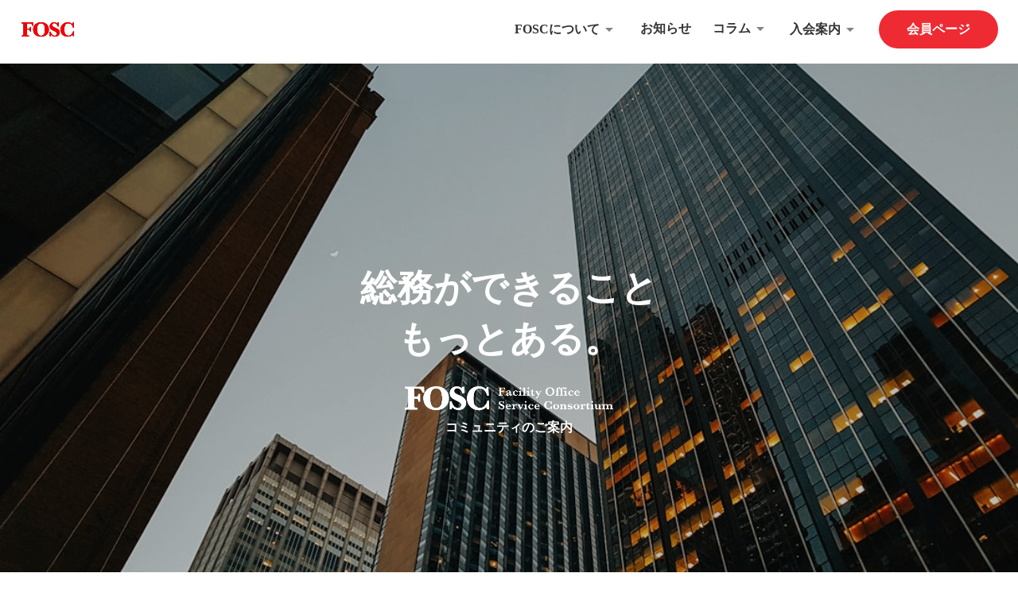

--- FILE ---
content_type: text/html;charset=utf-8
request_url: https://fosc.jp/fosc-join-generalmember
body_size: 47327
content:
<!DOCTYPE html>
<html lang>
<head><meta charset="utf-8">
<meta name="viewport" content="width=device-width, initial-scale=1">
<title>FOSC | 一般社団法人FOSC</title>
<link rel="preconnect" href="https://fonts.gstatic.com" crossorigin>
<meta name="generator" content="Studio.Design">
<meta name="robots" content="all">
<meta property="og:site_name" content="FOSC | 一般社団法人FOSC">
<meta property="og:title" content="FOSC | 一般社団法人FOSC">
<meta property="og:image" content="https://storage.googleapis.com/production-os-assets/assets/70c2ae08-aef7-4350-9120-aa8ff0ba2c8c">
<meta property="og:description" content="FOSC（ファシリティ・オフィスサービス・コンソーシアム）は、ファシリティサービス、オフィスサービス、総務事務等の業務に従事する人々の専門性と地位向上のために、相互に切磋琢磨し専門知識、技術、プロフェッショナリズムの習得をもって、顧客満足、ブランディング、生産性向上等に寄与する活動を推進していくことを目的としています。">
<meta property="og:type" content="website">
<meta name="description" content="FOSC（ファシリティ・オフィスサービス・コンソーシアム）は、ファシリティサービス、オフィスサービス、総務事務等の業務に従事する人々の専門性と地位向上のために、相互に切磋琢磨し専門知識、技術、プロフェッショナリズムの習得をもって、顧客満足、ブランディング、生産性向上等に寄与する活動を推進していくことを目的としています。">
<meta property="twitter:card" content="summary_large_image">
<meta property="twitter:image" content="https://storage.googleapis.com/production-os-assets/assets/70c2ae08-aef7-4350-9120-aa8ff0ba2c8c">
<meta name="apple-mobile-web-app-title" content="FOSC | 一般社団法人FOSC">
<meta name="format-detection" content="telephone=no,email=no,address=no">
<meta name="chrome" content="nointentdetection">
<meta name="google-site-verification" content="NKmxCwp2SucVKlsft7TcfUhitGEQ9QF6BugZW-kS15o">
<meta property="og:url" content="/fosc-join-generalmember">
<link rel="icon" type="image/png" href="https://storage.googleapis.com/production-os-assets/assets/dbedf35c-ffc3-47bf-9238-c43264d239fc" data-hid="2c9d455">
<link rel="apple-touch-icon" type="image/png" href="https://storage.googleapis.com/production-os-assets/assets/dbedf35c-ffc3-47bf-9238-c43264d239fc" data-hid="74ef90c"><link rel="modulepreload" as="script" crossorigin href="/_nuxt/entry.c33efc46.js"><link rel="preload" as="style" href="/_nuxt/entry.4bab7537.css"><link rel="prefetch" as="image" type="image/svg+xml" href="/_nuxt/close_circle.c7480f3c.svg"><link rel="prefetch" as="image" type="image/svg+xml" href="/_nuxt/round_check.0ebac23f.svg"><link rel="prefetch" as="script" crossorigin href="/_nuxt/LottieRenderer.7a046306.js"><link rel="prefetch" as="script" crossorigin href="/_nuxt/error-404.767318fd.js"><link rel="prefetch" as="script" crossorigin href="/_nuxt/error-500.75638267.js"><link rel="stylesheet" href="/_nuxt/entry.4bab7537.css"><style>.page-enter-active{transition:.6s cubic-bezier(.4,.4,0,1)}.page-leave-active{transition:.3s cubic-bezier(.4,.4,0,1)}.page-enter-from,.page-leave-to{opacity:0}</style><style>:root{--rebranding-loading-bg:#e5e5e5;--rebranding-loading-bar:#222}</style><style>.app[data-v-d12de11f]{align-items:center;flex-direction:column;height:100%;justify-content:center;width:100%}.title[data-v-d12de11f]{font-size:34px;font-weight:300;letter-spacing:2.45px;line-height:30px;margin:30px}</style><style>.DynamicAnnouncer[data-v-cc1e3fda]{height:1px;margin:-1px;overflow:hidden;padding:0;position:absolute;width:1px;clip:rect(0,0,0,0);border-width:0;white-space:nowrap}</style><style>.TitleAnnouncer[data-v-1a8a037a]{height:1px;margin:-1px;overflow:hidden;padding:0;position:absolute;width:1px;clip:rect(0,0,0,0);border-width:0;white-space:nowrap}</style><style>.publish-studio-style[data-v-74fe0335]{transition:.4s cubic-bezier(.4,.4,0,1)}</style><style>.product-font-style[data-v-ed93fc7d]{transition:.4s cubic-bezier(.4,.4,0,1)}</style><style>/*! * Font Awesome Free 6.4.2 by @fontawesome - https://fontawesome.com * License - https://fontawesome.com/license/free (Icons: CC BY 4.0, Fonts: SIL OFL 1.1, Code: MIT License) * Copyright 2023 Fonticons, Inc. */.fa-brands,.fa-solid{-moz-osx-font-smoothing:grayscale;-webkit-font-smoothing:antialiased;--fa-display:inline-flex;align-items:center;display:var(--fa-display,inline-block);font-style:normal;font-variant:normal;justify-content:center;line-height:1;text-rendering:auto}.fa-solid{font-family:Font Awesome\ 6 Free;font-weight:900}.fa-brands{font-family:Font Awesome\ 6 Brands;font-weight:400}:host,:root{--fa-style-family-classic:"Font Awesome 6 Free";--fa-font-solid:normal 900 1em/1 "Font Awesome 6 Free";--fa-style-family-brands:"Font Awesome 6 Brands";--fa-font-brands:normal 400 1em/1 "Font Awesome 6 Brands"}@font-face{font-display:block;font-family:Font Awesome\ 6 Free;font-style:normal;font-weight:900;src:url(https://storage.googleapis.com/production-os-assets/assets/fontawesome/1629704621943/6.4.2/webfonts/fa-solid-900.woff2) format("woff2"),url(https://storage.googleapis.com/production-os-assets/assets/fontawesome/1629704621943/6.4.2/webfonts/fa-solid-900.ttf) format("truetype")}@font-face{font-display:block;font-family:Font Awesome\ 6 Brands;font-style:normal;font-weight:400;src:url(https://storage.googleapis.com/production-os-assets/assets/fontawesome/1629704621943/6.4.2/webfonts/fa-brands-400.woff2) format("woff2"),url(https://storage.googleapis.com/production-os-assets/assets/fontawesome/1629704621943/6.4.2/webfonts/fa-brands-400.ttf) format("truetype")}</style><style>.spinner[data-v-36413753]{animation:loading-spin-36413753 1s linear infinite;height:16px;pointer-events:none;width:16px}.spinner[data-v-36413753]:before{border-bottom:2px solid transparent;border-right:2px solid transparent;border-color:transparent currentcolor currentcolor transparent;border-style:solid;border-width:2px;opacity:.2}.spinner[data-v-36413753]:after,.spinner[data-v-36413753]:before{border-radius:50%;box-sizing:border-box;content:"";height:100%;position:absolute;width:100%}.spinner[data-v-36413753]:after{border-left:2px solid transparent;border-top:2px solid transparent;border-color:currentcolor transparent transparent currentcolor;border-style:solid;border-width:2px;opacity:1}@keyframes loading-spin-36413753{0%{transform:rotate(0deg)}to{transform:rotate(1turn)}}</style><style>@font-face{font-family:grandam;font-style:normal;font-weight:400;src:url(https://storage.googleapis.com/studio-front/fonts/grandam.ttf) format("truetype")}@font-face{font-family:Material Icons;font-style:normal;font-weight:400;src:url(https://storage.googleapis.com/production-os-assets/assets/material-icons/1629704621943/MaterialIcons-Regular.eot);src:local("Material Icons"),local("MaterialIcons-Regular"),url(https://storage.googleapis.com/production-os-assets/assets/material-icons/1629704621943/MaterialIcons-Regular.woff2) format("woff2"),url(https://storage.googleapis.com/production-os-assets/assets/material-icons/1629704621943/MaterialIcons-Regular.woff) format("woff"),url(https://storage.googleapis.com/production-os-assets/assets/material-icons/1629704621943/MaterialIcons-Regular.ttf) format("truetype")}.StudioCanvas{display:flex;height:auto;min-height:100dvh}.StudioCanvas>.sd{min-height:100dvh;overflow:clip}a,abbr,address,article,aside,audio,b,blockquote,body,button,canvas,caption,cite,code,dd,del,details,dfn,div,dl,dt,em,fieldset,figcaption,figure,footer,form,h1,h2,h3,h4,h5,h6,header,hgroup,html,i,iframe,img,input,ins,kbd,label,legend,li,main,mark,menu,nav,object,ol,p,pre,q,samp,section,select,small,span,strong,sub,summary,sup,table,tbody,td,textarea,tfoot,th,thead,time,tr,ul,var,video{border:0;font-family:sans-serif;line-height:1;list-style:none;margin:0;padding:0;text-decoration:none;-webkit-font-smoothing:antialiased;-webkit-backface-visibility:hidden;box-sizing:border-box;color:#333;transition:.3s cubic-bezier(.4,.4,0,1);word-spacing:1px}a:focus:not(:focus-visible),button:focus:not(:focus-visible),summary:focus:not(:focus-visible){outline:none}nav ul{list-style:none}blockquote,q{quotes:none}blockquote:after,blockquote:before,q:after,q:before{content:none}a,button{background:transparent;font-size:100%;margin:0;padding:0;vertical-align:baseline}ins{text-decoration:none}ins,mark{background-color:#ff9;color:#000}mark{font-style:italic;font-weight:700}del{text-decoration:line-through}abbr[title],dfn[title]{border-bottom:1px dotted;cursor:help}table{border-collapse:collapse;border-spacing:0}hr{border:0;border-top:1px solid #ccc;display:block;height:1px;margin:1em 0;padding:0}input,select{vertical-align:middle}textarea{resize:none}.clearfix:after{clear:both;content:"";display:block}[slot=after] button{overflow-anchor:none}</style><style>.sd{flex-wrap:nowrap;max-width:100%;pointer-events:all;z-index:0;-webkit-overflow-scrolling:touch;align-content:center;align-items:center;display:flex;flex:none;flex-direction:column;position:relative}.sd::-webkit-scrollbar{display:none}.sd,.sd.richText *{transition-property:all,--g-angle,--g-color-0,--g-position-0,--g-color-1,--g-position-1,--g-color-2,--g-position-2,--g-color-3,--g-position-3,--g-color-4,--g-position-4,--g-color-5,--g-position-5,--g-color-6,--g-position-6,--g-color-7,--g-position-7,--g-color-8,--g-position-8,--g-color-9,--g-position-9,--g-color-10,--g-position-10,--g-color-11,--g-position-11}input.sd,textarea.sd{align-content:normal}.sd[tabindex]:focus{outline:none}.sd[tabindex]:focus-visible{outline:1px solid;outline-color:Highlight;outline-color:-webkit-focus-ring-color}input[type=email],input[type=tel],input[type=text],select,textarea{-webkit-appearance:none}select{cursor:pointer}.frame{display:block;overflow:hidden}.frame>iframe{height:100%;width:100%}.frame .formrun-embed>iframe:not(:first-child){display:none!important}.image{position:relative}.image:before{background-position:50%;background-size:cover;border-radius:inherit;content:"";height:100%;left:0;pointer-events:none;position:absolute;top:0;transition:inherit;width:100%;z-index:-2}.sd.file{cursor:pointer;flex-direction:row;outline:2px solid transparent;outline-offset:-1px;overflow-wrap:anywhere;word-break:break-word}.sd.file:focus-within{outline-color:Highlight;outline-color:-webkit-focus-ring-color}.file>input[type=file]{opacity:0;pointer-events:none;position:absolute}.sd.text,.sd:where(.icon){align-content:center;align-items:center;display:flex;flex-direction:row;justify-content:center;overflow:visible;overflow-wrap:anywhere;word-break:break-word}.sd:where(.icon.fa){display:inline-flex}.material-icons{align-items:center;display:inline-flex;font-family:Material Icons;font-size:24px;font-style:normal;font-weight:400;justify-content:center;letter-spacing:normal;line-height:1;text-transform:none;white-space:nowrap;word-wrap:normal;direction:ltr;text-rendering:optimizeLegibility;-webkit-font-smoothing:antialiased}.sd:where(.icon.material-symbols){align-items:center;display:flex;font-style:normal;font-variation-settings:"FILL" var(--symbol-fill,0),"wght" var(--symbol-weight,400);justify-content:center;min-height:1em;min-width:1em}.sd.material-symbols-outlined{font-family:Material Symbols Outlined}.sd.material-symbols-rounded{font-family:Material Symbols Rounded}.sd.material-symbols-sharp{font-family:Material Symbols Sharp}.sd.material-symbols-weight-100{--symbol-weight:100}.sd.material-symbols-weight-200{--symbol-weight:200}.sd.material-symbols-weight-300{--symbol-weight:300}.sd.material-symbols-weight-400{--symbol-weight:400}.sd.material-symbols-weight-500{--symbol-weight:500}.sd.material-symbols-weight-600{--symbol-weight:600}.sd.material-symbols-weight-700{--symbol-weight:700}.sd.material-symbols-fill{--symbol-fill:1}a,a.icon,a.text{-webkit-tap-highlight-color:rgba(0,0,0,.15)}.fixed{z-index:2}.sticky{z-index:1}.button{transition:.4s cubic-bezier(.4,.4,0,1)}.button,.link{cursor:pointer}.submitLoading{opacity:.5!important;pointer-events:none!important}.richText{display:block;word-break:break-word}.richText [data-thread],.richText a,.richText blockquote,.richText em,.richText h1,.richText h2,.richText h3,.richText h4,.richText li,.richText ol,.richText p,.richText p>code,.richText pre,.richText pre>code,.richText s,.richText strong,.richText table tbody,.richText table tbody tr,.richText table tbody tr>td,.richText table tbody tr>th,.richText u,.richText ul{backface-visibility:visible;color:inherit;font-family:inherit;font-size:inherit;font-style:inherit;font-weight:inherit;letter-spacing:inherit;line-height:inherit;text-align:inherit}.richText p{display:block;margin:10px 0}.richText>p{min-height:1em}.richText img,.richText video{height:auto;max-width:100%;vertical-align:bottom}.richText h1{display:block;font-size:3em;font-weight:700;margin:20px 0}.richText h2{font-size:2em}.richText h2,.richText h3{display:block;font-weight:700;margin:10px 0}.richText h3{font-size:1em}.richText h4,.richText h5{font-weight:600}.richText h4,.richText h5,.richText h6{display:block;font-size:1em;margin:10px 0}.richText h6{font-weight:500}.richText [data-type=table]{overflow-x:auto}.richText [data-type=table] p{white-space:pre-line;word-break:break-all}.richText table{border:1px solid #f2f2f2;border-collapse:collapse;border-spacing:unset;color:#1a1a1a;font-size:14px;line-height:1.4;margin:10px 0;table-layout:auto}.richText table tr th{background:hsla(0,0%,96%,.5)}.richText table tr td,.richText table tr th{border:1px solid #f2f2f2;max-width:240px;min-width:100px;padding:12px}.richText table tr td p,.richText table tr th p{margin:0}.richText blockquote{border-left:3px solid rgba(0,0,0,.15);font-style:italic;margin:10px 0;padding:10px 15px}.richText [data-type=embed_code]{margin:20px 0;position:relative}.richText [data-type=embed_code]>.height-adjuster>.wrapper{position:relative}.richText [data-type=embed_code]>.height-adjuster>.wrapper[style*=padding-top] iframe{height:100%;left:0;position:absolute;top:0;width:100%}.richText [data-type=embed_code][data-embed-sandbox=true]{display:block;overflow:hidden}.richText [data-type=embed_code][data-embed-code-type=instagram]>.height-adjuster>.wrapper[style*=padding-top]{padding-top:100%}.richText [data-type=embed_code][data-embed-code-type=instagram]>.height-adjuster>.wrapper[style*=padding-top] blockquote{height:100%;left:0;overflow:hidden;position:absolute;top:0;width:100%}.richText [data-type=embed_code][data-embed-code-type=codepen]>.height-adjuster>.wrapper{padding-top:50%}.richText [data-type=embed_code][data-embed-code-type=codepen]>.height-adjuster>.wrapper iframe{height:100%;left:0;position:absolute;top:0;width:100%}.richText [data-type=embed_code][data-embed-code-type=slideshare]>.height-adjuster>.wrapper{padding-top:56.25%}.richText [data-type=embed_code][data-embed-code-type=slideshare]>.height-adjuster>.wrapper iframe{height:100%;left:0;position:absolute;top:0;width:100%}.richText [data-type=embed_code][data-embed-code-type=speakerdeck]>.height-adjuster>.wrapper{padding-top:56.25%}.richText [data-type=embed_code][data-embed-code-type=speakerdeck]>.height-adjuster>.wrapper iframe{height:100%;left:0;position:absolute;top:0;width:100%}.richText [data-type=embed_code][data-embed-code-type=snapwidget]>.height-adjuster>.wrapper{padding-top:30%}.richText [data-type=embed_code][data-embed-code-type=snapwidget]>.height-adjuster>.wrapper iframe{height:100%;left:0;position:absolute;top:0;width:100%}.richText [data-type=embed_code][data-embed-code-type=firework]>.height-adjuster>.wrapper fw-embed-feed{-webkit-user-select:none;-moz-user-select:none;user-select:none}.richText [data-type=embed_code_empty]{display:none}.richText ul{margin:0 0 0 20px}.richText ul li{list-style:disc;margin:10px 0}.richText ul li p{margin:0}.richText ol{margin:0 0 0 20px}.richText ol li{list-style:decimal;margin:10px 0}.richText ol li p{margin:0}.richText hr{border-top:1px solid #ccc;margin:10px 0}.richText p>code{background:#eee;border:1px solid rgba(0,0,0,.1);border-radius:6px;display:inline;margin:2px;padding:0 5px}.richText pre{background:#eee;border-radius:6px;font-family:Menlo,Monaco,Courier New,monospace;margin:20px 0;padding:25px 35px;white-space:pre-wrap}.richText pre code{border:none;padding:0}.richText strong{color:inherit;display:inline;font-family:inherit;font-weight:900}.richText em{font-style:italic}.richText a,.richText u{text-decoration:underline}.richText a{color:#007cff;display:inline}.richText s{text-decoration:line-through}.richText [data-type=table_of_contents]{background-color:#f5f5f5;border-radius:2px;color:#616161;font-size:16px;list-style:none;margin:0;padding:24px 24px 8px;text-decoration:underline}.richText [data-type=table_of_contents] .toc_list{margin:0}.richText [data-type=table_of_contents] .toc_item{color:currentColor;font-size:inherit!important;font-weight:inherit;list-style:none}.richText [data-type=table_of_contents] .toc_item>a{border:none;color:currentColor;font-size:inherit!important;font-weight:inherit;text-decoration:none}.richText [data-type=table_of_contents] .toc_item>a:hover{opacity:.7}.richText [data-type=table_of_contents] .toc_item--1{margin:0 0 16px}.richText [data-type=table_of_contents] .toc_item--2{margin:0 0 16px;padding-left:2rem}.richText [data-type=table_of_contents] .toc_item--3{margin:0 0 16px;padding-left:4rem}.sd.section{align-content:center!important;align-items:center!important;flex-direction:column!important;flex-wrap:nowrap!important;height:auto!important;max-width:100%!important;padding:0!important;width:100%!important}.sd.section-inner{position:static!important}@property --g-angle{syntax:"<angle>";inherits:false;initial-value:180deg}@property --g-color-0{syntax:"<color>";inherits:false;initial-value:transparent}@property --g-position-0{syntax:"<percentage>";inherits:false;initial-value:.01%}@property --g-color-1{syntax:"<color>";inherits:false;initial-value:transparent}@property --g-position-1{syntax:"<percentage>";inherits:false;initial-value:100%}@property --g-color-2{syntax:"<color>";inherits:false;initial-value:transparent}@property --g-position-2{syntax:"<percentage>";inherits:false;initial-value:100%}@property --g-color-3{syntax:"<color>";inherits:false;initial-value:transparent}@property --g-position-3{syntax:"<percentage>";inherits:false;initial-value:100%}@property --g-color-4{syntax:"<color>";inherits:false;initial-value:transparent}@property --g-position-4{syntax:"<percentage>";inherits:false;initial-value:100%}@property --g-color-5{syntax:"<color>";inherits:false;initial-value:transparent}@property --g-position-5{syntax:"<percentage>";inherits:false;initial-value:100%}@property --g-color-6{syntax:"<color>";inherits:false;initial-value:transparent}@property --g-position-6{syntax:"<percentage>";inherits:false;initial-value:100%}@property --g-color-7{syntax:"<color>";inherits:false;initial-value:transparent}@property --g-position-7{syntax:"<percentage>";inherits:false;initial-value:100%}@property --g-color-8{syntax:"<color>";inherits:false;initial-value:transparent}@property --g-position-8{syntax:"<percentage>";inherits:false;initial-value:100%}@property --g-color-9{syntax:"<color>";inherits:false;initial-value:transparent}@property --g-position-9{syntax:"<percentage>";inherits:false;initial-value:100%}@property --g-color-10{syntax:"<color>";inherits:false;initial-value:transparent}@property --g-position-10{syntax:"<percentage>";inherits:false;initial-value:100%}@property --g-color-11{syntax:"<color>";inherits:false;initial-value:transparent}@property --g-position-11{syntax:"<percentage>";inherits:false;initial-value:100%}</style><style>.snackbar[data-v-e23c1c77]{align-items:center;background:#fff;border:1px solid #ededed;border-radius:6px;box-shadow:0 16px 48px -8px rgba(0,0,0,.08),0 10px 25px -5px rgba(0,0,0,.11);display:flex;flex-direction:row;gap:8px;justify-content:space-between;left:50%;max-width:90vw;padding:16px 20px;position:fixed;top:32px;transform:translateX(-50%);-webkit-user-select:none;-moz-user-select:none;user-select:none;width:480px;z-index:9999}.snackbar.v-enter-active[data-v-e23c1c77],.snackbar.v-leave-active[data-v-e23c1c77]{transition:.4s cubic-bezier(.4,.4,0,1)}.snackbar.v-enter-from[data-v-e23c1c77],.snackbar.v-leave-to[data-v-e23c1c77]{opacity:0;transform:translate(-50%,-10px)}.snackbar .convey[data-v-e23c1c77]{align-items:center;display:flex;flex-direction:row;gap:8px;padding:0}.snackbar .convey .icon[data-v-e23c1c77]{background-position:50%;background-repeat:no-repeat;flex-shrink:0;height:24px;width:24px}.snackbar .convey .message[data-v-e23c1c77]{font-size:14px;font-style:normal;font-weight:400;line-height:20px;white-space:pre-line}.snackbar .convey.error .icon[data-v-e23c1c77]{background-image:url(/_nuxt/close_circle.c7480f3c.svg)}.snackbar .convey.error .message[data-v-e23c1c77]{color:#f84f65}.snackbar .convey.success .icon[data-v-e23c1c77]{background-image:url(/_nuxt/round_check.0ebac23f.svg)}.snackbar .convey.success .message[data-v-e23c1c77]{color:#111}.snackbar .button[data-v-e23c1c77]{align-items:center;border-radius:40px;color:#4b9cfb;display:flex;flex-shrink:0;font-family:Inter;font-size:12px;font-style:normal;font-weight:700;justify-content:center;line-height:16px;padding:4px 8px}.snackbar .button[data-v-e23c1c77]:hover{background:#f5f5f5}</style><style>a[data-v-757b86f2]{align-items:center;border-radius:4px;bottom:20px;height:20px;justify-content:center;left:20px;perspective:300px;position:fixed;transition:0s linear;width:84px;z-index:2000}@media (hover:hover){a[data-v-757b86f2]{transition:.4s cubic-bezier(.4,.4,0,1);will-change:width,height}a[data-v-757b86f2]:hover{height:32px;width:200px}}[data-v-757b86f2] .custom-fill path{fill:var(--03ccd9fe)}.fade-enter-active[data-v-757b86f2],.fade-leave-active[data-v-757b86f2]{position:absolute;transform:translateZ(0);transition:opacity .3s cubic-bezier(.4,.4,0,1);will-change:opacity,transform}.fade-enter-from[data-v-757b86f2],.fade-leave-to[data-v-757b86f2]{opacity:0}</style><style>.design-canvas__modal{height:100%;pointer-events:none;position:fixed;transition:none;width:100%;z-index:2}.design-canvas__modal:focus{outline:none}.design-canvas__modal.v-enter-active .studio-canvas,.design-canvas__modal.v-leave-active,.design-canvas__modal.v-leave-active .studio-canvas{transition:.4s cubic-bezier(.4,.4,0,1)}.design-canvas__modal.v-enter-active .studio-canvas *,.design-canvas__modal.v-leave-active .studio-canvas *{transition:none!important}.design-canvas__modal.isNone{transition:none}.design-canvas__modal .design-canvas__modal__base{height:100%;left:0;pointer-events:auto;position:fixed;top:0;transition:.4s cubic-bezier(.4,.4,0,1);width:100%;z-index:-1}.design-canvas__modal .studio-canvas{height:100%;pointer-events:none}.design-canvas__modal .studio-canvas>*{background:none!important;pointer-events:none}</style></head>
<body ><div id="__nuxt"><div><span></span><!----><!----></div></div><script type="application/json" id="__NUXT_DATA__" data-ssr="true">[["Reactive",1],{"data":2,"state":4,"_errors":5,"serverRendered":6,"path":7,"pinia":8},{"dynamicDatafosc-join-generalmember":3},null,{},{"dynamicDatafosc-join-generalmember":3},true,"/fosc-join-generalmember",{"cmsContentStore":9,"indexStore":12,"projectStore":15,"productStore":43,"pageHeadStore":731},{"listContentsMap":10,"contentMap":11},["Map"],["Map"],{"routeType":13,"host":14},"publish","fosc.jp",{"project":16},{"id":17,"name":18,"type":19,"customDomain":20,"iconImage":20,"coverImage":21,"displayBadge":22,"integrations":23,"snapshot_path":41,"snapshot_id":42,"recaptchaSiteKey":-1},"JpOLmwkKqQ","FOSC_HP","web","","https://storage.googleapis.com/production-os-assets/assets/bb42dbec-4fa0-4fcd-8f74-659b165c91bb",false,[24,27,30,33,35,38],{"integration_name":25,"code":26},"channel","FOSC",{"integration_name":28,"code":29},"google-analytics","UA-181327216-1",{"integration_name":31,"code":32},"google-tag-manager","GTM-KCSSZBW",{"integration_name":34,"code":26},"intercom",{"integration_name":36,"code":37},"search-console","NKmxCwp2SucVKlsft7TcfUhitGEQ9QF6BugZW-kS15o",{"integration_name":39,"code":40},"typesquare","1339708","https://storage.googleapis.com/studio-publish/projects/JpOLmwkKqQ/1aPBRpQYOl/","1aPBRpQYOl",{"product":44,"isLoaded":6,"selectedModalIds":728,"redirectPage":3,"isInitializedRSS":22,"pageViewMap":729,"symbolViewMap":730},{"breakPoints":45,"colors":52,"fonts":53,"head":142,"info":148,"pages":155,"resources":616,"symbols":624,"style":637,"styleVars":639,"enablePassword":22,"classes":693,"publishedUid":727},[46,49],{"maxWidth":47,"name":48},480,"mobile",{"maxWidth":50,"name":51},768,"tablet",[],[54,71,82,86,88,93,97,101,106,110,115,119,121,123,125,127,129,131,138],{"family":55,"subsets":56,"variants":59,"vendor":70},"Lato",[57,58],"latin","latin-ext",[60,61,62,63,64,65,66,67,68,69],"100","100italic","300","300italic","regular","italic","700","700italic","900","900italic","google",{"family":72,"subsets":73,"variants":79,"vendor":70},"Roboto",[74,75,76,77,57,78,58],"greek-ext","cyrillic","greek","vietnamese","cyrillic-ext",[60,61,62,63,64,65,80,81,66,67,68,69],"500","500italic",{"family":83,"subsets":84,"variants":85,"vendor":70},"Libre Baskerville",[57,58],[64,65,66],{"family":87,"vendor":39},"ヒラギノUD明朝 W4 JIS2004",{"family":89,"subsets":90,"variants":92,"vendor":70},"Noto Sans",[74,75,76,77,57,78,91,58],"devanagari",[64,65,66,67],{"family":94,"subsets":95,"variants":96,"vendor":70},"Domine",[57,58],[64,66],{"family":98,"subsets":99,"variants":100,"vendor":70},"Shadows Into Light Two",[57,58],[64],{"family":102,"variants":103,"vendor":105},"grandam",[104],"400","custom",{"family":107,"subsets":108,"variants":109,"vendor":70},"PT Serif",[75,57,78,58],[64,65,66,67],{"family":111,"subsets":112,"variants":114,"vendor":70},"Noto Sans JP",[113,57],"japanese",[60,62,64,80,66,68],{"family":116,"subsets":117,"variants":118,"vendor":70},"Baskervville",[57,58],[64,65],{"family":120,"vendor":39},"ヒラギノUD角ゴF W6 JIS2004",{"family":122,"vendor":39},"ヒラギノUD角ゴ W4 JIS2004",{"family":124,"vendor":39},"ヒラギノUD明朝 W6 JIS2004",{"family":126,"vendor":39},"ヒラギノUD角ゴ W6 JIS2004",{"family":128,"vendor":39},"ヒラギノ角ゴ W4 JIS2004",{"family":130,"vendor":39},"ヒラギノ角ゴ W8 JIS2004",{"family":132,"subsets":133,"variants":134,"vendor":70},"Inter,'Noto Sans JP'",[75,78,76,74,57,58,77],[60,135,62,64,80,136,66,137,68],"200","600","800",{"family":139,"subsets":140,"variants":141,"vendor":70},"Inter",[75,78,76,74,57,58,77],[60,135,62,64,80,136,66,137,68],{"favicon":143,"meta":144,"title":147},"https://storage.googleapis.com/production-os-assets/assets/dbedf35c-ffc3-47bf-9238-c43264d239fc",{"description":145,"og:image":146},"FOSC（ファシリティ・オフィスサービス・コンソーシアム）は、ファシリティサービス、オフィスサービス、総務事務等の業務に従事する人々の専門性と地位向上のために、相互に切磋琢磨し専門知識、技術、プロフェッショナリズムの習得をもって、顧客満足、ブランディング、生産性向上等に寄与する活動を推進していくことを目的としています。","https://storage.googleapis.com/production-os-assets/assets/70c2ae08-aef7-4350-9120-aa8ff0ba2c8c","FOSC | 一般社団法人FOSC",{"baseWidth":149,"created_at":150,"screen":151,"type":19,"updated_at":153,"version":154},1280,1518591100346,{"height":152,"isAutoHeight":22,"width":149,"workingState":22},600,1518792996878,"4.1.3",[156,172,176,180,188,195,201,207,212,218,223,227,231,236,241,246,251,256,261,265,270,274,278,283,289,294,300,304,310,314,321,325,329,333,338,342,347,351,355,359,363,367,371,375,379,383,387,391,397,403,407,411,415,419,423,427,431,435,439,443,447,451,455,459,463,467,471,475,479,483,487,491,495,499,505,512,516,520,527,531,536,540,544,548,552,556,560,564,573,579,586,592,598,604,610],{"head":157,"id":162,"type":163,"uuid":164,"symbolIds":165},{"favicon":158,"meta":159,"title":26},"https://storage.googleapis.com/production-os-assets/assets/12dbcc02-44ec-45ab-8b56-dbec43602aae",{"description":160,"og:image":161},"一般社団法人FOSCは、ファシリティサービス、オフィスサービス、総務事務等の業務に従事する人々の専門性と地位向上のために、相互に切磋琢磨し専門知識、技術、プロフェッショナリズムの習得をもって、顧客満足、ブランディング、生産性向上等に寄与する活動を推進していくことを目的としています。","https://storage.googleapis.com/production-os-assets/assets/6a45a522-e1ae-4127-ba46-b398b50be597","/","page","3c545581-bc98-4c8d-af19-2e762324fcfc",[166,167,168,169,170,171],"da7d329e-405e-40fc-98ee-0c5430f3008e","e27ee23b-2875-4ed6-aab2-1d091d87598f","4fcd2962-a0bd-4cb8-bd56-6269a7512b84","0b42ed6a-29e4-40b0-ab55-38b7461b19cc","c8a65f53-d50e-4023-bd65-eb37c0445a30","7f0ce249-503b-4f09-bd0a-ebb02c55adcb",{"id":173,"type":163,"uuid":174,"symbolIds":175},"column/fosc","f7a27162-2d5b-4a3f-9679-a5743489d897",[171,166,167],{"id":177,"type":163,"uuid":178,"symbolIds":179},"column/aftercovid19","279a67a5-9b75-493f-8b86-e0dbbb8643f4",[166,167,171],{"head":181,"id":185,"type":163,"uuid":186,"symbolIds":187},{"meta":182,"title":184},{"og:image":183},"https://storage.googleapis.com/production-os-assets/assets/cac39279-8006-4b57-87bc-e5004d59bee2","総務 Job Dictionary ｜一般社団法人FOSC","job-dictionary","64323198-531f-44f3-b6ff-b03538cb8233",[171,166,167],{"head":189,"id":192,"type":163,"uuid":193,"symbolIds":194},{"lang":190,"title":191},"ja","お申し込みありがとうございます","form-job-dictionary/thankyou-individual","d921eef4-6a29-4146-a4a1-68ef4836c671",[],{"head":196,"id":198,"type":163,"uuid":199,"symbolIds":200},{"title":197},"個人利用プラン申込フォーム｜総務Job Dictinoary","form-job-dictionary/individual","6249b22d-92d7-4357-892f-bdc755537772",[],{"head":202,"id":204,"type":163,"uuid":205,"symbolIds":206},{"title":203},"法人利用プラン - 利用許可申請フォーム｜総務Job Dictinoary","form-job-dictionary/corporation","68acdd91-b962-416a-b9e2-04f26726ba33",[],{"head":208,"id":209,"type":163,"uuid":210,"symbolIds":211},{"lang":190,"title":191},"form-job-dictionary/thankyou-corporation","52e74fff-ee20-4b5d-9400-0ede2a8af3f5",[],{"head":213,"id":215,"type":163,"uuid":216,"symbolIds":217},{"title":214},"コンサルプラン - 利用許可申請フォーム｜総務Job Dictinoary","form-job-dictionary/consulting","c3286fdd-f2a7-4e9f-9c84-bf2fd4aad2b3",[],{"head":219,"id":220,"type":163,"uuid":221,"symbolIds":222},{"lang":190,"title":191},"form-job-dictionary/thankyou-consulting","27217d09-abaf-4775-8371-563610b72c31",[],{"id":224,"type":163,"uuid":225,"symbolIds":226},"form-job-dictionary/terms_of_service","a43ae6c7-569f-4167-9701-ed81ffc4c95e",[166,167],{"id":228,"type":163,"uuid":229,"symbolIds":230},"form-job-dictionary/invoice","2572e672-37c9-4161-95c9-600de358e5f4",[],{"head":232,"id":233,"type":163,"uuid":234,"symbolIds":235},{"lang":190,"title":191},"form-job-dictionary/invoice-individual","ef89271f-d82f-4a40-898a-b30a6b932d9b",[],{"head":237,"id":238,"type":163,"uuid":239,"symbolIds":240},{"lang":190,"title":191},"form-job-dictionary/invoice-corporation","fc13569e-8258-48f6-9dd8-43cc83b40e36",[],{"head":242,"id":243,"type":163,"uuid":244,"symbolIds":245},{"lang":190,"title":191},"form-job-dictionary/invoice-consulting","9894e5bf-f5e9-499d-bf11-3c4a0ec1a7b2",[],{"head":247,"id":248,"type":163,"uuid":249,"symbolIds":250},{"lang":190,"title":191},"form-job-dictionary/dl-individual","cd3b8b9e-3fcf-41db-b639-1b28694c8f94",[],{"head":252,"id":253,"type":163,"uuid":254,"symbolIds":255},{"lang":190,"title":191},"form-job-dictionary/invoice-coporation","fbfe9480-28fc-4711-bd99-946402a0b5dd",[],{"head":257,"id":258,"type":163,"uuid":259,"symbolIds":260},{"lang":190,"title":191},"form-job-dictionary/invoic","ce6a6b27-9a34-46fe-9eac-a1fa75a52ae8",[],{"id":262,"type":163,"uuid":263,"symbolIds":264},"community-university/v1","0bc91a0c-8c75-475a-bfd7-d93f9b238efc",[171,166,167],{"id":266,"redirectTo":267,"type":268,"uuid":269},"community-univercity","/community-university","redirect","d0019dce-3bb4-454b-882f-6c1343bea121",{"id":271,"type":163,"uuid":272,"symbolIds":273},"fosc-community","2526657b-f3d2-47de-8fb1-fdaeea556904",[166,167,171],{"id":275,"type":163,"uuid":276,"symbolIds":277},"community-university","2128ebb7-754b-4ced-9e1a-db714140b21c",[166,167,171],{"head":279,"id":280,"type":163,"uuid":281,"symbolIds":282},{"title":197},"community-university/form/free","1f5d7cd6-3246-4cfd-b9b6-15f1a8698840",[],{"head":284,"id":286,"type":163,"uuid":287,"symbolIds":288},{"title":285},"FOSCコミュニティ大学校申込フォーム｜総務Job Dictinoary","community-university/form/next","c876f3af-0e38-4ce7-8510-5e0cdced1b39",[],{"head":290,"id":291,"type":163,"uuid":292,"symbolIds":293},{"title":285},"community-university/form/standard","4c2a6c5a-a666-4600-b866-1a1a0396ded7",[],{"head":295,"id":297,"type":163,"uuid":298,"symbolIds":299},{"title":296},"送信完了 - FOSCコミュニティ大学校申込フォーム｜総務Job Dictinoary","community-university/form/thankyou","de935cc5-3565-4bd0-91a8-a02825071b90",[],{"id":301,"redirectTo":302,"type":268,"uuid":303},"301-test","https://buy.stripe.com/fZe3cme0Q2JafPq9AF","b49ea229-74a9-40b0-b307-366da32e4217",{"head":305,"id":307,"type":163,"uuid":308,"symbolIds":309},{"title":306},"notion版の使い方｜Job Dictionary｜一般社団法人FOSC","job-dictionary/notion","e41528f0-440a-4bbd-b4fe-fa6e61b07401",[166,167,171],{"id":311,"type":163,"uuid":312,"symbolIds":313},"job-dictionary/dl-form","cdc6740c-3eef-4bdf-b141-479732321896",[166,167,171],{"head":315,"id":318,"type":163,"uuid":319,"symbolIds":320},{"lang":190,"meta":316,"title":191},{"robots":317},"noindex","job-dictionary/thankyou-dl","d966c1ab-8202-4cac-a9fb-6d75fab523fd",[166,167,171],{"id":322,"type":163,"uuid":323,"symbolIds":324},"fm-somu","7c77b560-09dd-4502-b35e-3ead7ee4eafe",[166,167,171],{"id":326,"type":163,"uuid":327,"symbolIds":328},"column/weeklycolumn","ca6c0fba-c797-4c4d-a1ba-6cd808c070fb",[166,167,171],{"id":330,"type":163,"uuid":331,"symbolIds":332},"column/premium_column","91ba2717-5db3-48fe-972b-d90944684442",[166,167,171],{"id":334,"type":163,"uuid":335,"symbolIds":336},"column/premium_column-koyama","a57458e3-98fc-4895-bea5-f76d067dca1f",[337,171],"c2f9467c-0967-4490-90e2-60c2784263e0",{"id":339,"type":163,"uuid":340,"symbolIds":341},"profile/koyama","1b479178-510b-4cb3-aa12-2c7bc5d1e38e",[166,167,171],{"id":343,"type":163,"uuid":344,"symbolIds":345},"supportingmember","6f5e3405-8990-451b-ab45-9e786208f112",[168,169,346,166,167],"136a1091-4b52-4ebd-b879-4175dc33be01",{"id":348,"type":163,"uuid":349,"symbolIds":350},"supportingmember/form-1","0665bc51-cbef-43ff-9e9d-7d706e4e3431",[166,167,171],{"id":352,"type":163,"uuid":353,"symbolIds":354},"profile/okada","cfb70700-8a07-4d28-9793-5f7c938c213b",[166,167,171],{"id":356,"type":163,"uuid":357,"symbolIds":358},"profile/craig","99b515fb-40f4-43b5-93de-ea015a1ec0c9",[166,167,171],{"id":360,"type":163,"uuid":361,"symbolIds":362},"profile/inoue","71e3820a-2d51-4fcc-b8a1-b46f976b423a",[166,167],{"id":364,"type":163,"uuid":365,"symbolIds":366},"profile/barada","e682f232-de9f-47e3-b9f3-8750caa7e00f",[166,167],{"id":368,"type":163,"uuid":369,"symbolIds":370},"profile/toyoda","0228656d-080d-4df4-ae52-100bc5d18d27",[166,167,171],{"id":372,"type":163,"uuid":373,"symbolIds":374},"profile/kishimori","cdab6dce-6318-495f-80f6-a34b802254f8",[166,167],{"id":376,"type":163,"uuid":377,"symbolIds":378},"profile/kim","dcc07511-6a57-4027-9d7c-e1bae7968ab7",[166,167,171],{"id":380,"type":163,"uuid":381,"symbolIds":382},"profile/adachi","ad355cb6-3ce7-402e-b4e0-4ebf7f69ce90",[166,167],{"id":384,"type":163,"uuid":385,"symbolIds":386},"fosc-join-generalmember","c18e6864-d25d-46b8-8608-649c4ede95c7",[166,167,346],{"id":388,"type":163,"uuid":389,"symbolIds":390},"fosc-join-generalmember/form","4dd8db31-9053-4760-b95a-8f6d22d03e05",[166,167,171],{"head":392,"id":394,"type":163,"uuid":395,"symbolIds":396},{"lang":190,"meta":393,"title":191},{"robots":317},"fosc-join-generalmember/thankyou","fc9d32a5-5bed-46ca-8766-abe15fc84c58",[166,167,171],{"head":398,"id":400,"type":163,"uuid":401,"symbolIds":402},{"lang":190,"meta":399,"title":191},{"robots":317},"supportingmember/thankyou","4b975ac2-23a2-4ea7-b083-1f86f1c1242c",[166,167,171],{"id":404,"type":163,"uuid":405,"symbolIds":406},"about/branch_organization","a14fdd34-50ac-42ce-93f7-aba5cb7234d1",[166,167,171],{"id":408,"type":163,"uuid":409,"symbolIds":410},"about/purpose","a2af8e02-8a7d-4b4e-a76d-58034295bec4",[166,167,171],{"id":412,"type":163,"uuid":413,"symbolIds":414},"about/member","f8531455-5e2c-4fb8-9730-6437c423013b",[166,167,171],{"id":416,"type":163,"uuid":417,"symbolIds":418},"about/action-archive","18305b9f-2008-430e-953e-2844ebc83081",[166,167,171],{"id":420,"type":163,"uuid":421,"symbolIds":422},"about/supportingmember","40ae66e1-a52b-4b09-8cb1-869bc4e76b99",[166,167,168,169,171],{"id":424,"type":163,"uuid":425,"symbolIds":426},"news","12df3865-1b3a-4e1e-9cc5-02913ccf3779",[166,167,171],{"id":428,"type":163,"uuid":429,"symbolIds":430},"agreement/membership","86f0d12f-cad9-4004-90da-da9549b2c268",[166,167,171],{"id":432,"type":163,"uuid":433,"symbolIds":434},"agreement/supportingmember","8148ad73-1796-4606-b04f-5d34f19b49ad",[166,167,171],{"id":436,"type":163,"uuid":437,"symbolIds":438},"agreement/membership-articlesofincorporation","d0df8210-7dd9-4c8b-9542-aaa5f8b3ae31",[166,167,171],{"id":440,"type":163,"uuid":441,"symbolIds":442},"contact","c390ef32-c0f2-4d76-a8c8-2362fd21c1fc",[166,167,171],{"id":444,"type":163,"uuid":445,"symbolIds":446},"agreement/membership-privacypolicy","5923fbd3-5015-4ea8-909a-b9c6606ff454",[166,167,171],{"id":448,"type":163,"uuid":449,"symbolIds":450},"contact/fosc","a0f20040-9d6d-4c61-92a6-7e196cfb8c6b",[166,167,171],{"id":452,"type":163,"uuid":453,"symbolIds":454},"contact/member","51274686-6253-48a5-afc0-5119447a3923",[166,167,171],{"id":456,"type":163,"uuid":457,"symbolIds":458},"contact/koyama","ca7e1191-79bc-4a51-a1ec-f7bb11d7c8b5",[166,167,171],{"id":460,"type":163,"uuid":461,"symbolIds":462},"contact/okada","3d343561-9d1a-423c-9b37-997a3eeff53a",[166,167,171],{"id":464,"type":163,"uuid":465,"symbolIds":466},"contact/craig","eca34087-4211-4272-925f-5ae90fced438",[166,167,171],{"id":468,"type":163,"uuid":469,"symbolIds":470},"contact/inoue","999c2f7c-f495-40e3-9520-c28d31661100",[166,167,171],{"id":472,"type":163,"uuid":473,"symbolIds":474},"contact/toyoda","456d81f4-26b9-4df7-bbc4-7b0d1a23b94b",[166,167,171],{"id":476,"type":163,"uuid":477,"symbolIds":478},"contact/kishimori","dacccaf7-d74d-44e5-9594-35762245ea21",[166,167,171],{"id":480,"type":163,"uuid":481,"symbolIds":482},"contact/kim","9f5b8895-ea9c-4676-8ade-733e790ffaef",[166,167,171],{"id":484,"type":163,"uuid":485,"symbolIds":486},"contact/adachi","c6f7e020-1f5b-4726-9c0f-fc193d568a58",[166,167,171],{"id":488,"type":163,"uuid":489,"symbolIds":490},"contact/barada","a8f23885-2f6c-4eaf-9d56-18b0c01abbe0",[166,167,171],{"id":492,"type":163,"uuid":493,"symbolIds":494},"tokusho","ec90df06-1998-4b3e-91a4-60efa7564f15",[166,167,171],{"id":496,"type":163,"uuid":497,"symbolIds":498},"help","31c55109-48fd-4924-805f-6aded6b61fbe",[166,167,171],{"id":500,"type":163,"uuid":501,"symbolIds":502},"fosctv","8828bdab-7688-4514-87c0-cdcead60ffa8",[503,504],"fdb3c59b-6728-4522-9bbe-e8460b04fbfd","20caeb31-38cd-47f2-a41e-e6e3ef59fe0c",{"head":506,"id":509,"type":163,"uuid":510,"symbolIds":511},{"favicon":158,"meta":507,"title":26},{"description":508,"og:image":161,"robots":317},"一般社団法人ファシリティ・オフィスサービス・コンソーシアム","3","d5fa71f6-bca6-424a-89c5-e67531447947",[166,167,171],{"id":513,"type":163,"uuid":514,"symbolIds":515},"2","b6d651b9-a6e7-4694-a93d-3f4df3a86e60",[166,167,346],{"id":517,"type":163,"uuid":518,"symbolIds":519},"fosc-join","9ecb93a7-0796-4522-af11-45bc0d3fe350",[166,167,171],{"head":521,"id":163,"position":523,"type":163,"uuid":525,"symbolIds":526},{"favicon":158,"meta":522,"title":26},{"description":160,"og:image":161,"robots":317},{"x":524,"y":524},0,"b57feaac-9fc3-4dab-8093-7cd372ab4c0d",[166,167,168,169,170,171],{"id":528,"type":163,"uuid":529,"symbolIds":530},"1","4de02dd3-fda5-4c69-83d4-b35953720633",[],{"id":532,"type":533,"uuid":534,"symbolIds":535},"sp-menu","modal","5758e316-314f-4d75-ae4a-d986185f10f2",[],{"id":537,"isCookieModal":22,"responsive":6,"type":533,"uuid":538,"symbolIds":539},"job-dictionary/2025-plan","8f0f9291-c818-471e-917d-7eeeecc82f1d",[],{"id":541,"isCookieModal":22,"responsive":6,"type":533,"uuid":542,"symbolIds":543},"archive/job-dictionary/2024update","18db8099-62cb-466a-98b0-dacad0e325f3",[],{"id":545,"isCookieModal":22,"responsive":6,"type":533,"uuid":546,"symbolIds":547},"community-university/plan","6b7b0fd6-0ede-485d-be51-6dc07c9fb934",[],{"id":549,"isCookieModal":22,"responsive":6,"type":533,"uuid":550,"symbolIds":551},"plan","5b7b2363-566f-4097-95f6-1825929a6e5c",[],{"id":553,"responsive":6,"type":533,"uuid":554,"symbolIds":555},"fosctv/okada","bc1efad4-e99c-4473-893d-caa56791f796",[],{"id":557,"responsive":6,"type":533,"uuid":558,"symbolIds":559},"fosctv/toyoda","68984915-1972-4af8-87e4-4a9ed4413365",[],{"id":561,"responsive":6,"type":533,"uuid":562,"symbolIds":563},"fosctv/kim","6e4b4f43-71c3-4f91-8682-2897353a2ea4",[],{"cmsRequest":565,"id":568,"type":163,"uuid":569,"symbolIds":570},{"contentSlug":566,"schemaKey":567},"{{$route.params.slug}}","Y0UIn_ng","column/:slug","b1e51411-b567-436b-b428-b0d6397f16b8",[571,572,171],"926243ba-9d06-41df-a327-476e0018ae2e","d08dbc83-6d41-459c-b601-900b69b440b8",{"cmsRequest":574,"id":576,"type":163,"uuid":577,"symbolIds":578},{"contentSlug":566,"schemaKey":575},"HTd1UXMI","fosc-community/:slug","69252d45-afd7-488f-ba20-b7103f7be5e2",[166,167,171],{"cmsRequest":580,"head":582,"id":583,"type":163,"uuid":584,"symbolIds":585},{"contentSlug":566,"schemaKey":581},"posts",{"title":20},"column/after-covid19-1/:slug","bca7fa1a-ebf8-4c08-9463-98ba408b8970",[571,171],{"cmsRequest":587,"head":588,"id":589,"type":163,"uuid":590,"symbolIds":591},{"contentSlug":566,"schemaKey":581},{"title":20},"column/after-covid19/:slug","6c92e44d-6945-417c-bd16-4933eb2a751d",[571,171],{"cmsRequest":593,"id":595,"type":163,"uuid":596,"symbolIds":597},{"contentSlug":566,"schemaKey":594},"x2FquyQn","fm-somu/:slug","cf7ff132-7cfe-4727-b9c8-a12ee7b3cd99",[166,167,171],{"cmsRequest":599,"id":601,"type":163,"uuid":602,"symbolIds":603},{"contentSlug":566,"schemaKey":600},"JlEX2rLM","news/action-1/:slug","dc390139-adfd-43d0-b436-33ea4882493f",[166,167,171],{"cmsRequest":605,"id":607,"type":163,"uuid":608,"symbolIds":609},{"contentSlug":566,"schemaKey":606},"TU3lLUWK","news/main-action/:slug","c467c9bb-1e3c-42d7-a1bf-c7f9c7f64ac0",[166,167,171],{"cmsRequest":611,"id":613,"type":163,"uuid":614,"symbolIds":615},{"contentSlug":566,"schemaKey":612},"V6WLls2l","fosctv/:slug","41ed98f1-9b5b-4325-9e5b-d7ea79ea865f",[503,504],{"rssList":617,"apiList":622,"cmsProjectId":623},[618],{"id":619,"name":620,"url":621},"addb238d-1d14-4b55-b838-17f2fa349f5b","FOSC COLUMN","https://note.com/fosc/m/md5bc3612d4fb/rss",[],"71282a3224f54850984c",[625,626,627,628,629,630,631,632,633,634,635,636],{"uuid":171},{"uuid":337},{"uuid":346},{"uuid":166},{"uuid":503},{"uuid":504},{"uuid":170},{"uuid":169},{"uuid":168},{"uuid":571},{"uuid":572},{"uuid":167},{"fontFamily":638},[],{"fontFamily":640},[641,643,645,648,651,654,656,659,661,664,667,669,672,675,678,681,684,687,689,691],{"key":642,"name":20,"value":55},"a1b10434",{"key":644,"name":20,"value":72},"d6801f39",{"key":646,"name":20,"value":647},"419e2524","'Libre Baskerville'",{"key":649,"name":20,"value":650},"9ab39784","'ヒラギノUD明朝 W4 JIS2004'",{"key":652,"name":20,"value":653},"26baa6bb","'Noto Sans'",{"key":655,"name":20,"value":94},"f49886ae",{"key":657,"name":20,"value":658},"c9b828df","'Shadows Into Light Two'",{"key":660,"name":20,"value":102},"c2b87e9a",{"key":662,"name":20,"value":663},"3583d649","'PT Serif'",{"key":665,"name":20,"value":666},"8f8ac908","'Noto Sans JP'",{"key":668,"name":20,"value":116},"baaff593",{"key":670,"name":20,"value":671},"efa718bb","'ヒラギノUD角ゴF W6 JIS2004'",{"key":673,"name":20,"value":674},"1ea7b155","'ヒラギノUD角ゴ W4 JIS2004'",{"key":676,"name":20,"value":677},"5d88260e","'ヒラギノUD明朝 W6 JIS2004'",{"key":679,"name":20,"value":680},"dd802ff5","'ヒラギノUD角ゴ W6 JIS2004'",{"key":682,"name":20,"value":683},"e4829c04","'ヒラギノ角ゴ W4 JIS2004'",{"key":685,"name":20,"value":686},"79a8b1b7","'ヒラギノ角ゴ W8 JIS2004'",{"key":688,"name":20,"value":132},"929b51ff",{"key":690,"name":20,"value":686},"d5b16f75",{"key":692,"name":20,"value":686},"84a23d8b",{"typography":694,"motion":726},[695,703,709,714,721],{"key":696,"name":697,"style":698},"20a21da1","Title-XL",{"fontFamily":699,"fontSize":700,"fontWeight":701,"letterSpacing":524,"lineHeight":702},"var(--s-font-929b51ff)","48px",700,"1.3",{"key":704,"name":705,"style":706},"669e003c","Title-L",{"fontFamily":699,"fontSize":707,"fontWeight":701,"letterSpacing":524,"lineHeight":708},"32px","1.4",{"key":710,"name":711,"style":712},"e9a24eb6","Title-M",{"fontFamily":699,"fontSize":713,"fontWeight":701,"letterSpacing":524,"lineHeight":708},"24px",{"key":715,"name":716,"style":717},"94ac3f2d","Paragraph-L",{"fontFamily":699,"fontSize":718,"fontWeight":719,"letterSpacing":524,"lineHeight":720},"16px",400,"1.5",{"key":722,"name":723,"style":724},"36a787c8","Paragraph-M",{"fontFamily":699,"fontSize":725,"fontWeight":719,"letterSpacing":524,"lineHeight":708},"12px",[],"20260113101320",[],{},["Map"],{"googleFontMap":732,"typesquareLoaded":22,"hasCustomFont":22,"materialSymbols":733},["Map"],[]]</script><script>window.__NUXT__={};window.__NUXT__.config={public:{apiBaseUrl:"https://api.studiodesignapp.com/api",cmsApiBaseUrl:"https://api.cms.studiodesignapp.com",previewBaseUrl:"https://preview.studio.site",facebookAppId:"569471266584583",firebaseApiKey:"AIzaSyBkjSUz89vvvl35U-EErvfHXLhsDakoNNg",firebaseProjectId:"studio-7e371",firebaseAuthDomain:"studio-7e371.firebaseapp.com",firebaseDatabaseURL:"https://studio-7e371.firebaseio.com",firebaseStorageBucket:"studio-7e371.appspot.com",firebaseMessagingSenderId:"373326844567",firebaseAppId:"1:389988806345:web:db757f2db74be8b3",studioDomain:".studio.site",studioPublishUrl:"https://storage.googleapis.com/studio-publish",studioPublishIndexUrl:"https://storage.googleapis.com/studio-publish-index",rssApiPath:"https://rss.studiodesignapp.com/rssConverter",embedSandboxDomain:".studioiframesandbox.com",apiProxyUrl:"https://studio-api-proxy-rajzgb4wwq-an.a.run.app",proxyApiBaseUrl:"",isDev:false,fontsApiBaseUrl:"https://fonts.studio.design",jwtCookieName:"jwt_token"},app:{baseURL:"/",buildAssetsDir:"/_nuxt/",cdnURL:""}}</script><script type="module" src="/_nuxt/entry.c33efc46.js" crossorigin></script></body>
</html>

--- FILE ---
content_type: text/plain; charset=utf-8
request_url: https://analytics.studiodesignapp.com/event
body_size: -223
content:
Message published: 17925504022065992

--- FILE ---
content_type: text/plain
request_url: https://www.google-analytics.com/j/collect?v=1&_v=j102&a=1261222481&t=pageview&_s=1&dl=https%3A%2F%2Ffosc.jp%2Ffosc-join-generalmember&dp=%2Ffosc-join-generalmember&ul=en-us%40posix&dt=FOSC%20%7C%20%E4%B8%80%E8%88%AC%E7%A4%BE%E5%9B%A3%E6%B3%95%E4%BA%BAFOSC&sr=1280x720&vp=1280x720&_u=YEBAAEABAAAAACACI~&jid=243290117&gjid=1294362128&cid=745501180.1769955849&tid=UA-181327216-1&_gid=1341832280.1769955849&_r=1&_slc=1&z=2058748394
body_size: -448
content:
2,cG-LFBZPGTD28